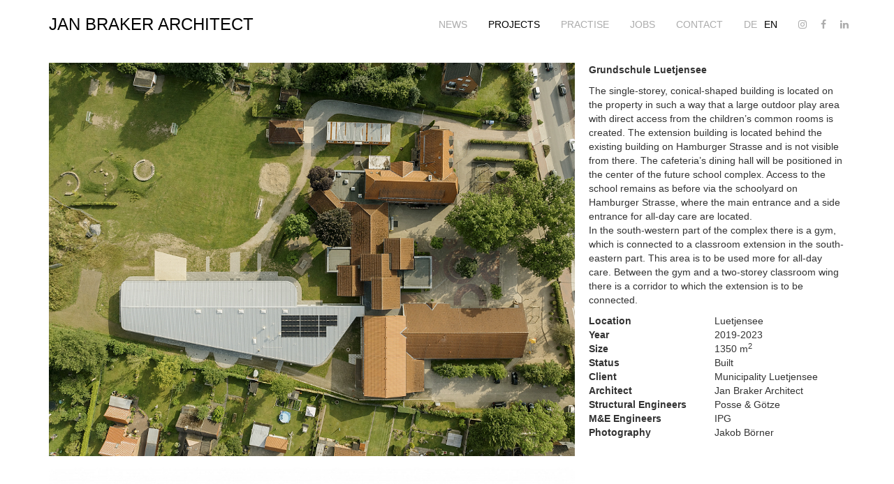

--- FILE ---
content_type: text/html; charset=UTF-8
request_url: https://janbraker.de/projects/show/grundschule-luetjensee_491
body_size: 2855
content:
<!DOCTYPE html>
<html lang="en">
<head>
	<title>Grundschule Luetjensee </title>
<meta property="og:title" content="Grundschule Luetjensee " />
<meta charset="utf-8">
<meta property="og:image" content="/images/og_image.jpg" />
<meta name="twitter:image" content="/images/og_image.jpg" />
<link rel="stylesheet" href="/templates/default/dist/min.css?h=2" type="text/css" />
    <link rel="stylesheet" href="https://cdnjs.cloudflare.com/ajax/libs/font-awesome/4.7.0/css/font-awesome.min.css">

    <meta name="viewport" content="width=device-width, initial-scale=1.0">
	<link rel="shortcut icon" href="/templates/default/favicon.png" type="image/png" />
	<link rel="apple-touch-icon" href="/templates/default/apple-touch-icon.png">

	<!--[if lt IE 9]>
	<script src="https://oss.maxcdn.com/html5shiv/3.7.2/html5shiv.min.js"></script>
	<script src="https://oss.maxcdn.com/respond/1.4.2/respond.min.js"></script>
    <![endif]-->

	<script
		src="https://code.jquery.com/jquery-2.2.4.min.js"
		integrity="sha256-BbhdlvQf/xTY9gja0Dq3HiwQF8LaCRTXxZKRutelT44="
		crossorigin="anonymous"></script>
</head>
<body class=" " >


		

<nav class="navbar navbar-default navbar-fixed-top">
	<div class="container">

		<!-- Brand and toggle get grouped for better mobile display -->
		<div class="navbar-header">
			<button type="button" class="navbar-toggle collapsed" data-toggle="collapse" data-target="#bs-example-navbar-collapse-1" aria-expanded="false">
				<span class="sr-only">Toggle navigation</span>
				<span class="icon-bar top-bar"></span>
				<span class="icon-bar middle-bar"></span>
				<span class="icon-bar bottom-bar"></span>
			</button>
			<a class="navbar-brand" href="/">
				Jan Braker Architect			</a>
		</div>

		<!-- Collect the nav links, forms, and other content for toggling -->
		<div class="collapse navbar-collapse" id="bs-example-navbar-collapse-1">

			<ul class="nav navbar-nav navbar-right">
				<li >
					<a href="/news">News</a>
				</li>
				<li class="active">
					<a href="/projects">Projects</a>
				</li>
                <li >
                    <a href="/practise">Practise</a>
                </li>
                <li >
                    <a href="/jobs">Jobs</a>
                </li>
				<li >
					<a href="/contact">Contact</a>
				</li>
				<li class=" nav-item-lang first">
					<a href="/de/projects/show/grundschule-luetjensee_491">DE</a>
				</li>
				<li class="active nav-item-lang last">
					<a href="/en/projects/show/grundschule-luetjensee_491">EN</a>
				</li>

                <li class="nav-item-lang first">
                    <a class="fa fa-instagram" target="_blank" href="https://www.instagram.com/janbrakerarchitect"></a>
                </li>
                <li class="nav-item-lang first">
                    <a class="fa fa-facebook" target="_blank" href="https://www.facebook.com/Jan-Braker-Architekt-317532895750615"></a>
                </li>
                <li class="nav-item-lang first">
                    <a class="fa fa-linkedin" target="_blank" href="https://www.linkedin.com/in/jan-braker-architect-0589671b8/"></a>
                </li>

			</ul>
		</div><!-- /.navbar-collapse -->
	</div><!-- /.container-fluid -->
</nav>
    <section class="section">
        <div class="container">


            <div class="row">

                <div class="col-sm-4 col-sm-push-8">

                    <p><strong>Grundschule Luetjensee </strong></p>
                    <p>The single-storey, conical-shaped building is located on the property in such a way that a large outdoor play area with direct access from the children&rsquo;s common rooms is created. The extension building is located behind the existing building on Hamburger Strasse and is not visible from there. The cafeteria&rsquo;s dining hall will be positioned in the center of the future school complex. Access to the school remains as before via the schoolyard on Hamburger Strasse, where the main entrance and a side entrance for all-day care are located.<br />
In the south-western part of the complex there is a gym, which is connected to a classroom extension in the south-eastern part. This area is to be used more for all-day care. Between the gym and a two-storey classroom wing there is a corridor to which the extension is to be connected.</p>

                    <dl class="dl-horizontal">

                                                    <dt>Location</dt>
                            <dd>Luetjensee</dd>
                        
                        
                                                    <dt>Year</dt>
                            <dd>2019-2023</dd>
                        
                                                    <dt>Size</dt>
                            <dd>1350 m<sup>2</sup></dd>
                        
                        
                                                    <dt>Status</dt>
                            <dd>Built</dd>
                        
                                                    <dt>Client</dt>
                            <dd>Municipality Luetjensee</dd>
                        
                                                    <dt>Architect</dt>
                            <dd>Jan Braker Architect</dd>
                        
                                                    <dt>Structural Engineers</dt>
                            <dd>Posse &amp; Götze</dd>
                        
                                                    <dt>M&E Engineers</dt>
                            <dd>IPG</dd>
                        
                                                    <dt>Photography</dt>
                            <dd>Jakob Börner</dd>
                        

                        
                        
                        
                                                                                                                                                                                                                                                                                                                                                                                                                                                                                                                                                                
                    </dl>

                </div>
                <div class="col-sm-8 col-sm-pull-4">

                                            <div class="form-group">

                                                            <img class="img-responsive w100p" src="/media/projects/projects_485_66b0a333a1a88.png" alt=" Grundschule Luetjensee " />
                            
                        </div>
                                            <div class="form-group">

                                                            <img class="img-responsive w100p" src="/media/projects/projects_485_5fb638cee6f04.jpg" alt=" Grundschule Luetjensee " />
                            
                        </div>
                                            <div class="form-group">

                                                            <img class="img-responsive w100p" src="/media/projects/projects_485_66b0b68828bae.png" alt=" Grundschule Luetjensee " />
                            
                        </div>
                                            <div class="form-group">

                                                            <img class="img-responsive w100p" src="/media/projects/projects_485_66b0b5971fd64.png" alt=" Grundschule Luetjensee " />
                            
                        </div>
                                            <div class="form-group">

                                                            <img class="img-responsive w100p" src="/media/projects/projects_485_66b0b7977d155.png" alt=" Grundschule Luetjensee " />
                            
                        </div>
                                            <div class="form-group">

                                                            <img class="img-responsive w100p" src="/media/projects/projects_485_66b0b898cc563.png" alt=" Grundschule Luetjensee " />
                            
                        </div>
                                            <div class="form-group">

                                                            <img class="img-responsive w100p" src="/media/projects/projects_485_66b0a457e8398.png" alt=" Grundschule Luetjensee " />
                            
                        </div>
                                            <div class="form-group">

                                                            <img class="img-responsive w100p" src="/media/projects/projects_485_66b0a6ac0e327.png" alt=" Grundschule Luetjensee " />
                            
                        </div>
                                            <div class="form-group">

                                                            <img class="img-responsive w100p" src="/media/projects/projects_485_66b0a5e89a2ec.png" alt=" Grundschule Luetjensee " />
                            
                        </div>
                                            <div class="form-group">

                                                            <img class="img-responsive w100p" src="/media/projects/projects_485_66b11219ecd39.png" alt=" Grundschule Luetjensee " />
                            
                        </div>
                                            <div class="form-group">

                                                            <img class="img-responsive w100p" src="/media/projects/projects_485_66b112e8d0547.png" alt=" Grundschule Luetjensee " />
                            
                        </div>
                                            <div class="form-group">

                                                            <img class="img-responsive w100p" src="/media/projects/projects_485_66b0a3fdbbfab.png" alt=" Grundschule Luetjensee " />
                            
                        </div>
                                            <div class="form-group">

                                                            <img class="img-responsive w100p" src="/media/projects/projects_485_66b0a4f0b2bc0.png" alt=" Grundschule Luetjensee " />
                            
                        </div>
                                            <div class="form-group">

                                                            <img class="img-responsive w100p" src="/media/projects/projects_485_66b0a73502da6.png" alt=" Grundschule Luetjensee " />
                            
                        </div>
                                            <div class="form-group">

                                                            <img class="img-responsive w100p" src="/media/projects/projects_485_66b0add1e6ff9.png" alt=" Grundschule Luetjensee " />
                            
                        </div>
                                            <div class="form-group">

                                                            <img class="img-responsive w100p" src="/media/projects/projects_485_66b0ad6fef3b9.png" alt=" Grundschule Luetjensee " />
                            
                        </div>
                                            <div class="form-group">

                                                            <img class="img-responsive w100p" src="/media/projects/projects_485_66b0acaaf0b34.png" alt=" Grundschule Luetjensee " />
                            
                        </div>
                                            <div class="form-group">

                                                            <img class="img-responsive w100p" src="/media/projects/projects_485_66b0b92b1701a.png" alt=" Grundschule Luetjensee " />
                            
                        </div>
                                            <div class="form-group">

                                                            <img class="img-responsive w100p" src="/media/projects/projects_485_66b0ac08d4116.png" alt=" Grundschule Luetjensee " />
                            
                        </div>
                                            <div class="form-group">

                                                            <img class="img-responsive w100p" src="/media/projects/projects_485_66b0aacb3e58e.png" alt=" Grundschule Luetjensee " />
                            
                        </div>
                                            <div class="form-group">

                                                            <img class="img-responsive w100p" src="/media/projects/projects_485_66b0ab260597a.png" alt=" Grundschule Luetjensee " />
                            
                        </div>
                                            <div class="form-group">

                                                            <img class="img-responsive w100p" src="/media/projects/projects_485_66b0aa473df64.png" alt=" Grundschule Luetjensee " />
                            
                        </div>
                                            <div class="form-group">

                                                            <img class="img-responsive w100p" src="/media/projects/projects_485_66b0a9a0aea58.png" alt=" Grundschule Luetjensee " />
                            
                        </div>
                                            <div class="form-group">

                                                            <img class="img-responsive w100p" src="/media/projects/projects_485_66b0a880c7a3e.png" alt=" Grundschule Luetjensee " />
                            
                        </div>
                                            <div class="form-group">

                                                            <img class="img-responsive w100p" src="/media/projects/projects_485_66b0ba00391f5.png" alt=" Grundschule Luetjensee " />
                            
                        </div>
                                            <div class="form-group">

                                                            <img class="img-responsive w100p" src="/media/projects/projects_485_66b0babd54849.png" alt=" Grundschule Luetjensee " />
                            
                        </div>
                                            <div class="form-group">

                                                            <img class="img-responsive w100p" src="/media/projects/projects_485_60113029bc165.jpg" alt=" Grundschule Luetjensee " />
                            
                        </div>
                                            <div class="form-group">

                                                            <img class="img-responsive w100p" src="/media/projects/projects_485_60113018a5b09.jpg" alt=" Grundschule Luetjensee " />
                            
                        </div>
                                            <div class="form-group">

                                                            <img class="img-responsive w100p" src="/media/projects/projects_485_5fb63860e08f0.jpg" alt=" Grundschule Luetjensee " />
                            
                        </div>
                                            <div class="form-group">

                                                            <img class="img-responsive w100p" src="/media/projects/projects_485_60112fffcf236.jpg" alt=" Grundschule Luetjensee " />
                            
                        </div>
                                            <div class="form-group">

                                                            <img class="img-responsive w100p" src="/media/projects/projects_485_60112fe93fb7a.jpg" alt=" Grundschule Luetjensee " />
                            
                        </div>
                                            <div class="form-group">

                                                            <img class="img-responsive w100p" src="/media/projects/projects_485_60112fd772a93.jpg" alt=" Grundschule Luetjensee " />
                            
                        </div>
                                            <div class="form-group">

                                                            <img class="img-responsive w100p" src="/media/projects/projects_485_60112fbfba5e1.jpg" alt=" Grundschule Luetjensee " />
                            
                        </div>
                                            <div class="form-group">

                                                            <img class="img-responsive w100p" src="/media/projects/projects_485_60112fa94a102.jpg" alt=" Grundschule Luetjensee " />
                            
                        </div>
                                            <div class="form-group">

                                                            <img class="img-responsive w100p" src="/media/projects/projects_485_5ffae4651e511.jpg" alt=" Grundschule Luetjensee " />
                            
                        </div>
                                            <div class="form-group">

                                                            <img class="img-responsive w100p" src="/media/projects/projects_485_5fb639098378a.jpg" alt=" Grundschule Luetjensee " />
                            
                        </div>
                                            <div class="form-group">

                                                            <img class="img-responsive w100p" src="/media/projects/projects_485_5fb6391cb374a.jpg" alt=" Grundschule Luetjensee " />
                            
                        </div>
                                            <div class="form-group">

                                                            <img class="img-responsive w100p" src="/media/projects/projects_485_5fb638c05d92a.jpg" alt=" Grundschule Luetjensee " />
                            
                        </div>
                                            <div class="form-group">

                                                            <img class="img-responsive w100p" src="/media/projects/projects_485_5fb638e34e881.jpg" alt=" Grundschule Luetjensee " />
                            
                        </div>
                                            <div class="form-group">

                                                            <img class="img-responsive w100p" src="/media/projects/projects_485_5fb638f76bbb4.jpg" alt=" Grundschule Luetjensee " />
                            
                        </div>
                                            <div class="form-group">

                                                            <img class="img-responsive w100p" src="/media/projects/projects_485_5fb638ad965a9.jpg" alt=" Grundschule Luetjensee " />
                            
                        </div>
                                            <div class="form-group">

                                                            <img class="img-responsive w100p" src="/media/projects/projects_485_5fb63955251bd.jpg" alt=" Grundschule Luetjensee " />
                            
                        </div>
                                            <div class="form-group">

                                                            <img class="img-responsive w100p" src="/media/projects/projects_485_5fb6392f00ddc.jpg" alt=" Grundschule Luetjensee " />
                            
                        </div>
                                            <div class="form-group">

                                                            <img class="img-responsive w100p" src="/media/projects/projects_485_5fb6387ba39f2.jpg" alt=" Grundschule Luetjensee " />
                            
                        </div>
                                            <div class="form-group">

                                                            <img class="img-responsive w100p" src="/media/projects/projects_485_5fb6389faff59.jpg" alt=" Grundschule Luetjensee " />
                            
                        </div>
                                            <div class="form-group">

                                                            <img class="img-responsive w100p" src="/media/projects/projects_485_5fb63889adc31.jpg" alt=" Grundschule Luetjensee " />
                            
                        </div>
                    
                </div>

            </div>

            <div class="form-group m-b-lg">

                <hr>

                <div class="preview-item-list">
                    <div class="row">

                        <div class="col-sm-6">
                                                        <a class="btn btn-link" href="/projects/show/kindergarten-dueneberg_492">
                                <
                                <strong>Kindergarten Dueneberg</strong>
                                Geesthacht                             </a>
                                                    </div>


                            <div class="col-sm-6 text-right-sm">
                                                                <a class="btn btn-link" href="/projects/show/bunkers-in-hamburg-as-symbols-of-a-dark-heritage_511">
                                    <strong>Bunkers in Hamburg as symbols of a dark heritage</strong>
                                    University of Birmingham                                     >
                                </a>
                                                            </div>

                    </div>
                </div>

            </div>

        </div>
    </section>

<footer>
	<div class="container">

		<div class="row">
			<div class="col-sm-6">

				<p>
					<strong>Jan Braker Architect</strong><br/>
                    Große Reichenstraße 27<br/>
					D-20457 Hamburg
				</p>

			</div>
			<div class="col-sm-6">

				<div class="text-right-sm">

					<a href="mailto:info@janbraker.de">info@janbraker.de</a><br/>
                    T: +49 40 5247614-60<br/>
                    F: +49 40 5247614-88
					<br/>

					<a href="/contact" class="m-r-md">Contact</a>
					<a href="/contact#imprint" class="m-r-md">Imprint</a>
					<a href="/contact#privacy">Privacy</a>

				</div>

			</div>
		</div>



	</div>
</footer>
	<script src="/templates/default/dist/min.js?h=1" type="text/javascript"></script>
    </body>
</html>
